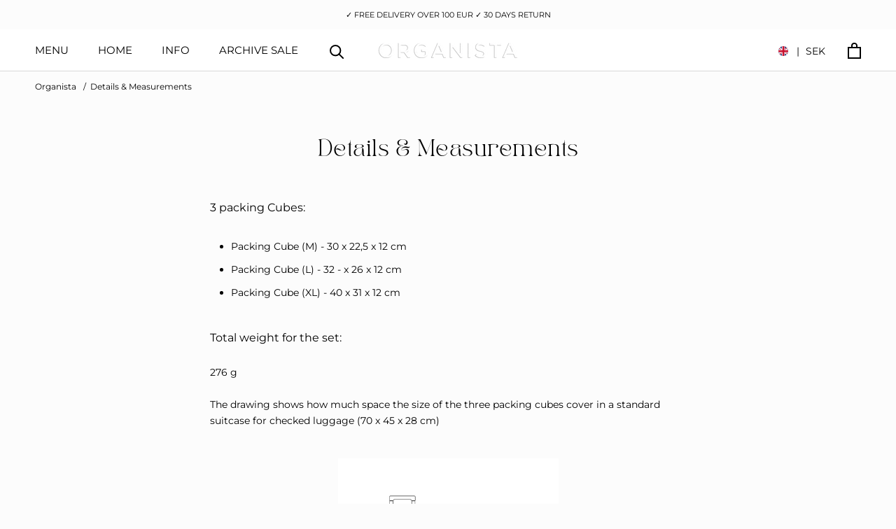

--- FILE ---
content_type: text/css
request_url: https://organista.com/cdn/shop/t/29/assets/theme.custom.css?v=92585057055405086071694069283
body_size: 1371
content:
.SidebarMenu__Nav a[href="https://organista.com/sv/collections/frontpage/?sort_by=best-selling"]{display:none}.ColorSwatch--small{position:static;height:12px;width:12px;border-radius:12px;border:0}.ColorSwatch--small:after,.ColorSwatch--small.is-active:after{display:none}.ColorSwatch--small .ColorSwatchItem__Image{display:none;position:absolute;width:100%;top:0;left:0;opacity:0;background-color:var(--item-background);object-fit:contain;object-position:top;pointer-events:none}.ProductItem__ColorSwatches--tall .ColorSwatch--small .ColorSwatchItem__Image{padding-top:25%;padding-bottom:25%}.ProductItem__ColorSwatches--short .ColorSwatch--small .ColorSwatchItem__Image{height:72.5%}.ColorSwatch--small:hover .ColorSwatchItem__Image,.ColorSwatch--small .ColorSwatchItem__Image.Image--lazyLoaded{display:block}.ColorSwatch--small:hover .ColorSwatchItem__Image.Image--lazyLoaded{opacity:1}.ColorSwatch--hasBorder{border:1px solid var(--border-color)}.ProductItem__ColorSwatches{margin:20px 0 -20px;min-height:28px;font-size:10px;text-align:center}.ProductItem__ColorSwatches span{display:none}.ProductItem__ColorSwatchItem{margin:0 2px 2px}@media (min-width: 768px){.ProductItem__ColorSwatchItem{margin:0 5px 5px}}.ProductItem__LabelList{z-index:1}.ProductItem__FormWrapper{margin-top:auto;padding:0 5px}.ProductItem__AddToCart{height:var(--button-height);line-height:var(--button-height);margin-top:14px;padding:0;color:var(--button-text-color);border-color:var(--button-border-color);font-family:var(--button-font)}.ProductItem__AddToCart:before{background-color:var(--button-background-color)}.ProductItem__AddToCart:disabled{opacity:.95;cursor:default}.ProductItem__AddToCartText--loading,.ProductItem__AddToCart--loading .ProductItem__AddToCartText--primary{display:none}.ProductItem__AddToCart--loading .ProductItem__AddToCartText--loading{display:block}.Slideshow__Heading{font-size:var(--heading-size-mobile)}@media (min-width: 768px){.Slideshow__Heading{font-size:var(--heading-size-desktop)}}.Slideshow__SubHeading{font-size:var(--subheading-size-mobile)}@media (min-width: 768px){.Slideshow__SubHeading{font-size:var(--subheading-size-desktop)}}.Breadcrumbs{padding:12px 18px;overflow:hidden;font-size:10px}@media (min-width: 641px){.Breadcrumbs{padding:12px 30px;font-size:12px}}@media (min-width: 1240px){.Breadcrumbs{padding:12px 50px}}.Breadcrumbs__List{display:flex;list-style:none}.Breadcrumbs__Item{white-space:nowrap}.Breadcrumbs__Item:not(:first-child){overflow:hidden;text-overflow:ellipsis}.Breadcrumbs__Item:not(:first-child):before{content:"/";padding:0 3px 0 10px}.ProductList--grid{display:grid;margin:0;gap:70px 20px;padding-bottom:70px}.ProductList--grid[data-mobile-count="2"],.ProductList--grid[data-desktop-count="2"]{grid-template-columns:1fr 1fr}@media (min-width: 641px){.ProductList--grid[data-desktop-count="2"]{gap:80px 30px;padding-bottom:80px}.ProductList--grid[data-desktop-count="3"],.ProductList--grid[data-desktop-count="4"]{grid-template-columns:repeat(3,1fr);gap:70px 30px;padding-bottom:70px}}@media (min-width: 1240px){.ProductList--grid[data-desktop-count="4"]{grid-template-columns:repeat(4,1fr)}}.ProductList--grid .Grid__Cell{height:auto;width:100%;padding:0!important;margin-bottom:0!important}.ProductItem{height:100%}.ProductItem__Wrapper{display:flex;height:100%;flex-direction:column}@media (max-width: 640px){.Search__Results .ProductItem__Wrapper{flex-direction:initial}.Search__Results .ProductItem__FormWrapper{display:none}}.ImageAndVideoItem__Wrapper{position:relative}.ImageAndVideoItem{overflow:hidden}@media (max-width: 991px){.ImageAndVideoItem{margin-bottom:12px;width:initial}.ImageAndVideoItem:first-child{margin-left:12px}.ImageAndVideoItem:last-child{padding-right:12px}.ImageAndVideoItem--phone-1\/1{flex:0 0 80%}.ImageAndVideoItem--phone-1\/1:last-child{flex:0 0 calc(80% + 24px);padding-right:24px}.ImageAndVideoItem--phone-1\/2{flex:0 0 44%}.ImageAndVideoItem--phone-1\/2:last-child{flex:0 0 calc(44% + 24px);padding-right:24px}}@media (min-width: 992px){.ImageAndVideoItem{padding-bottom:24px}}.ImageAndVideoItem__Content{display:flex;position:absolute;height:100%;width:100%;top:0;left:0;padding:10px;flex-direction:column;align-items:center;justify-content:center;overflow:hidden;z-index:1}.ImageAndVideoItem__Content:after{display:block;position:absolute;height:100%;width:100%;top:0;left:0;content:"";z-index:-1}.ImageAndVideoItem__Heading{margin-bottom:5px}@media (min-width: 992px){.ImageAndVideoItem__Heading{margin-bottom:10px}}.ImageAndVideoItem__SubHeading{white-space:normal;text-align:center}.ImageAndVideoItem__Video{display:block;height:100%;width:100%}.CustomerReviews{padding:0 12px;position:relative}@media (min-width: 768px){.CustomerReviews{display:grid;grid-template-columns:33.3333% auto;gap:20px;padding:0 30px}}@media (min-width: 1100px){.CustomerReviews{grid-template-columns:20% auto;padding:0 50px}}.CustomerReviewsHeader{padding:0 12px 30px;margin-bottom:30px;border-bottom:1px solid #000}@media (min-width: 768px){.CustomerReviewsHeader{padding:0 24px 30px 0;margin-bottom:0;border-bottom:0;border-right:1px solid #000}}.CustomerReviewsHeading{margin-bottom:10px;text-transform:none;line-height:120%;font-style:italic}.CustomerReviewsLink{display:block;width:max-content;text-decoration:underline}@media (max-width: 767px){.CustomerReviewsLink{position:absolute;right:60px;bottom:-1px;z-index:1}}.CustomerReviewsList__Wrapper{position:relative}@media (min-width: 768px){.CustomerReviewsList__Wrapper{overflow:hidden;margin-left:-20px;margin-right:-30px}}@media (min-width: 1100px){.CustomerReviewsList__Wrapper{margin-left:0;margin-right:0}}.CustomerReviewsList{margin-right:-12px;overscroll-behavior-x:contain}@media (min-width: 1100px){.CustomerReviewsList{margin-left:30px;margin-right:30px;padding-right:30px}}.CustomerReviewsItem{white-space:normal;flex:0 0 100%;margin-right:12px;padding:0 70px;scroll-snap-align:start}@media (min-width: 768px){.CustomerReviewsItem{padding:0 90px}.CustomerReviewsItem:last-child{margin-right:0}}@media (min-width: 1100px){.CustomerReviewsItem{white-space:normal;flex:0 0 33.33333%;padding:0 0 0 6px}.CustomerReviewsItem:last-child{margin-right:-30px}}.CustomerReviewsItem__Wrapper--has-image{height:100%;display:grid;grid-template-columns:75px auto;gap:20px}.CustomerReviewsItem__Headings{margin-bottom:10px}.CustomerReviewsItem__Heading{margin-bottom:10px;line-height:100%;text-transform:none}.CustomerReviewsItem__Image{align-self:flex-start;margin-top:30px;border-radius:75px;overflow:hidden}@media (max-width: 767px){.CustomerReviewsItem__Wrapper--has-image .CustomerReviewsItem__Image{grid-row:1;grid-column:1;margin-top:0}.CustomerReviewsItem__Wrapper--has-image .CustomerReviewsItem__Content{grid-row:1;grid-column:1 / 3}.CustomerReviewsItem__Wrapper--has-image .CustomerReviewsItem__Heading{padding-left:90px}.CustomerReviewsItem__Wrapper--has-image h3.CustomerReviewsItem__Heading{margin-top:10px}.CustomerReviewsItem__Wrapper--has-image .CustomerReviewsItem__Text{margin-top:20px}}.CustomerReviewsItem__Image img{width:100%;max-height:75px;object-fit:cover;object-position:center}.CustomerReviewsItem__Stars{margin-top:5px}.CustomerReviewsSlider__Control{position:absolute;top:50%;margin-top:-12px}.CustomerReviewsSlider__Control[disabled]{opacity:.2}.CustomerReviewsSlider__Control--next{right:0}.CustomerReviewsSlider__Control--previous{left:0}@media (min-width: 768px){.CustomerReviewsSlider__Control--next{right:30px}.CustomerReviewsSlider__Control--previous{left:20px}}@media (min-width: 1100px){.CustomerReviewsSlider__Control--next{right:0}.CustomerReviewsSlider__Control--previous{left:0}}@media (max-width: 767px){.CustomerReviewsSlider__Control{transform:scale(.7)}.CustomerReviewsItem__Headings{min-height:55px}}@media (max-width: 500px){.ProductForm__AddToCart--sticky{left:24px;width:calc(100% - 48px)}}@media (min-width: 501px) and (max-width: 640px){.ProductForm__AddToCart--sticky{left:50%;width:452px;transform:translate(-50%)}}@media (min-width: 641px){.ProductForm__AddToCart--sticky{left:50%;width:500px;transform:translate(-50%)}}@media (max-width: 767px){.ProductForm__AddToCartContainer{display:grid}.ProductForm__AddToCart{grid-column:1;grid-row:1;transition:bottom .3s}.ProductForm__AddToCart--sticky{position:fixed;bottom:12px;z-index:2}}.ProductForm__AddToCart--bottom{bottom:-52px}.ProductForm__AddToCartPlaceholder{height:40px;grid-column:1;grid-row:1}@media (min-width: 768px){.ProductForm__AddToCartPlaceholder{display:none}}.Header__LanguageAndCurrencySelectorDivider{margin:0 5px}.Header__LanguageAndCurrencySelector .ly-flag-icon{background-size:cover}.ly-languages-switcher-link{font-family:var(--font-family);font-size:13px;padding:13px 0}.ly-languages-switcher-link .ly-icon{margin-right:5px!important}.ly-languages-switcher-link .ly-inner-text{text-transform:capitalize!important}@media (max-width: 767px){.Header__LanguageAndCurrencySelector{margin-right:18px;margin-bottom:-5px}.Header__LanguageAndCurrencySelectorDivider{margin:0}}@media (max-width: 1239px){.Header__Icon--ml{margin-left:18px}}.ProductItem--hasBackground .ProductItem__ImageWrapper>div,.Product--hasBackground .Product__SlideItem>div,.FeaturedProduct--hasBackground .FeaturedProduct__Gallery>div{background-color:var(--item-background, transparent)}.SectionHeader__Description--sticky{position:sticky;left:0;white-space:initial}.SectionHeader--mt{margin-top:5px}.ProductItem__LabelList{left:auto;right:10px}.RoundButton,.flickity-prev-next-button{color:#000;background:#fff}.RoundButton.RoundButton:not([aria-expanded=true]):hover,.flickity-prev-next-button:not([aria-expanded=true]):hover{color:#000;background:#fff}.ProductForm__AddToCartUsps,.ProductForm__PaymentLogos{margin-top:25px}.Drawer__PaymentLogos{display:flex;justify-content:center;padding:20px 25px 0;margin-bottom:20px}.ProductForm__PaymentLogos img,.Drawer__PaymentLogos img{max-width:var(--payment-logos-width);width:100%}
/*# sourceMappingURL=/cdn/shop/t/29/assets/theme.custom.css.map?v=92585057055405086071694069283 */


--- FILE ---
content_type: text/javascript
request_url: https://organista.com/cdn/shop/t/29/assets/custom.js?v=70018130821757090421744182930
body_size: 1162
content:
function liveShopping(){if(!document.querySelector(".LiveShopping"))return;const script=document.createElement("script");script.src="https://cdn.streamify.io/liveshopping.min.js",document.body.appendChild(script),document.querySelector("streamify-liveshopping").addEventListener("addProduct",({detail:[productData]})=>{fetch(window.theme.localeRootUrl+"/cart/add.js",{method:"POST",headers:{"Content-Type":"application/json"},body:JSON.stringify({items:[{id:productData.id,quantity:1}]})}).then(response=>{dispatchEvent(new CustomEvent("sfProductAdded",{bubbles:!0,detail:{success:!0,playerId:productData.playerId}})),document.dispatchEvent(new CustomEvent("product:added",{bubbles:!0,detail:{variant:productData.id,quantity:1}}))}).catch(error=>{dispatchEvent(new CustomEvent("sfProductAdded",{bubbles:!0,detail:{success:!1,playerId:productData.playerId}}))})})}function initColorSwatches(){if(!document.querySelector(".ProductList")||!document.querySelector(".ProductItem__ColorSwatches"))return;document.querySelectorAll(".ProductList").forEach(productList=>{const products=productList.querySelectorAll(".ProductItem");let productTypes=[];getProductTypes(products,productTypes),appendColorSwatches(products,productTypes)});function getProductTypes(products,productTypes){products.forEach(product=>{productTypes.find(el=>el.name===product.dataset.productType)||product.dataset.productType.length>0&&productTypes.push({name:product.dataset.productType,swatches:product.querySelector(".ProductItem__ColorSwatches")?product.querySelector(".ProductItem__ColorSwatches"):!1})})}function appendColorSwatches(products,productTypes){products.forEach(product=>{const productTypeIndex=productTypes.findIndex(el=>el.name===product.dataset.productType);productTypeIndex>=0&&productTypes[productTypeIndex].swatches&&(product.querySelector(".ProductItem__ColorSwatches").innerHTML=productTypes[productTypeIndex].swatches.innerHTML)})}}function productItemForm(){if(!document.querySelector(".ProductItem__Form"))return;const productForms=document.querySelectorAll(".ProductItem__Form"),productFormButtonLoadingClass="ProductItem__AddToCart--loading";productForms.forEach(productForm=>{if(productForm.dataset.loaded==="true")return;const productFormButton=productForm.querySelector("button");productForm.dataset.loaded=!0,productForm.addEventListener("submit",e=>{e.preventDefault();let formData=new FormData;formData.append("id",productForm.querySelector('[name="id"]').value),formData.append("quantiy",1),productFormButton.classList.add(productFormButtonLoadingClass),productFormButton.setAttribute("disabled",""),fetch(productForm.action,{method:"post",body:formData}).then(()=>{document.dispatchEvent(new CustomEvent("product:added",{bubbles:!0,detail:{variant:formData.id,quantity:1}})),productFormButton.classList.remove(productFormButtonLoadingClass),productFormButton.removeAttribute("disabled")}).catch(error=>{productFormButton.classList.remove(productFormButtonLoadingClass),console.log(error)})})})}function lazyLoadVideos(){const videos=document.querySelectorAll(".Video--lazyLoad");if(!videos)return;const observer=new IntersectionObserver(entries=>{const firstEntry=entries[0];firstEntry.isIntersecting&&firstEntry.target.play()});videos.forEach(video=>{observer.observe(video)})}function customerReviewsSlider(){const sliders=document.querySelectorAll(".CustomerReviewsSlider");if(!sliders)return;function initslider(slider){const sliderContent=slider.querySelector(".CustomerReviewsSlider__Content"),sliderControlNext=slider.querySelector(".CustomerReviewsSlider__Control--next"),sliderControlPrevious=slider.querySelector(".CustomerReviewsSlider__Control--previous"),sliderAutoscrollInterval=slider.dataset.autoscrollInterval>0?slider.dataset.autoscrollInterval:!1;let autoscroll=!1;handleAutoscroll(),sliderControlNext.addEventListener("click",()=>nextSlide(sliderContent,sliderAutoscrollInterval)),sliderControlPrevious.addEventListener("click",()=>previousSlide(sliderContent,sliderAutoscrollInterval)),sliderContent.addEventListener("scroll",()=>onSlideChange());function handleAutoscroll(){sliderAutoscrollInterval&&(autoscroll&&clearInterval(autoscroll),autoscroll=setInterval(()=>{nextSlide(sliderContent)},sliderAutoscrollInterval*1e3))}function nextSlide(sliderContent2){sliderContent2.scrollLeft>=sliderContent2.scrollWidth-sliderContent2.clientWidth-20?sliderContent2.scroll({behavior:"smooth",left:0}):sliderContent2.scroll({behavior:"smooth",left:sliderContent2.scrollLeft+sliderContent2.querySelector(".CustomerReviewsItem").offsetWidth})}function previousSlide(sliderContent2){sliderContent2.scrollLeft<=0?sliderContent2.scroll({behavior:"smooth",left:sliderContent2.scrollWidth-sliderContent2.clientWidth}):sliderContent2.scroll({behavior:"smooth",left:sliderContent2.scrollLeft-sliderContent2.querySelector(".CustomerReviewsItem").offsetWidth})}function onSlideChange(){handleAutoscroll()}}sliders.forEach(slider=>{initslider(slider)})}function stickyButton(){const productForm=document.querySelector(".ProductForm--product-page");if(!productForm||window.innerWidth>767)return;const addToCartButton=productForm.querySelector(".ProductForm__AddToCart"),addToCartPlaceholder=productForm.querySelector(".ProductForm__AddToCartPlaceholder"),addToCartButtonStickyClass="ProductForm__AddToCart--sticky",addToCartButtonBottomClass="ProductForm__AddToCart--bottom";document.addEventListener("scroll",()=>{addToCartPlaceholder.getBoundingClientRect().top-window.innerHeight>=-58?addToCartButton.classList.contains(addToCartButtonStickyClass)&&addToCartButton.classList.remove(addToCartButtonStickyClass):!addToCartButton.classList.contains(addToCartButtonStickyClass)&&addToCartButton.classList.add(addToCartButtonStickyClass)}),new IntersectionObserver(entries=>{entries[0].isIntersecting?addToCartButton.classList.add(addToCartButtonBottomClass):addToCartButton.classList.remove(addToCartButtonBottomClass)}).observe(document.querySelector(".Footer"))}function customDrawer(){const triggerOpen=document.querySelector('[data-action="open-custom-drawer"]');if(!triggerOpen)return;const drawer=document.querySelector(`#${triggerOpen.dataset.drawerId}`),triggerClose=drawer.querySelector('[data-action="close-drawer'),pageOverlay=document.querySelector(".PageOverlay"),body=document.body;function openDrawer(drawer2){drawer2.setAttribute("aria-hidden",!1),pageOverlay.classList.add("is-visible"),body.classList.add("no-scroll")}function closeDrawer(drawer2){drawer2.setAttribute("aria-hidden",!0),pageOverlay.classList.remove("is-visible"),body.classList.remove("no-scroll")}body.addEventListener("click",e=>{const target=e.target;target.closest('[data-action="open-custom-drawer"]')?openDrawer(drawer):drawer.getAttribute("aria-hidden")==="false"&&!target.closest(".CustomDrawer")&&closeDrawer(drawer)}),triggerClose.addEventListener("click",()=>closeDrawer(drawer)),window.addEventListener("keyup",e=>e.key==="Escape"&&closeDrawer(drawer))}document.addEventListener("DOMContentLoaded",()=>{initColorSwatches(),liveShopping(),productItemForm(),lazyLoadVideos(),customerReviewsSlider(),customDrawer()}),document.addEventListener("shopify:section:load",()=>{initColorSwatches(),productItemForm(),lazyLoadVideos(),customerReviewsSlider(),customDrawer()}),document.addEventListener("theme:loading:end",()=>{initColorSwatches(),productItemForm()}),document.addEventListener("product:recommendations:loaded",()=>{initColorSwatches(),productItemForm()});
//# sourceMappingURL=/cdn/shop/t/29/assets/custom.js.map?v=70018130821757090421744182930
